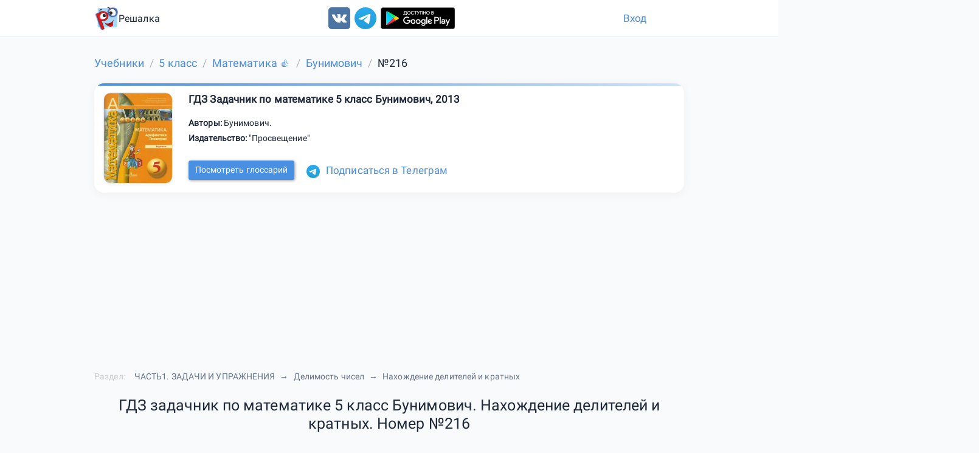

--- FILE ---
content_type: text/html; charset=utf-8
request_url: https://www.google.com/recaptcha/api2/aframe
body_size: 267
content:
<!DOCTYPE HTML><html><head><meta http-equiv="content-type" content="text/html; charset=UTF-8"></head><body><script nonce="jU1YH7q6t733IfQIX6-D9Q">/** Anti-fraud and anti-abuse applications only. See google.com/recaptcha */ try{var clients={'sodar':'https://pagead2.googlesyndication.com/pagead/sodar?'};window.addEventListener("message",function(a){try{if(a.source===window.parent){var b=JSON.parse(a.data);var c=clients[b['id']];if(c){var d=document.createElement('img');d.src=c+b['params']+'&rc='+(localStorage.getItem("rc::a")?sessionStorage.getItem("rc::b"):"");window.document.body.appendChild(d);sessionStorage.setItem("rc::e",parseInt(sessionStorage.getItem("rc::e")||0)+1);localStorage.setItem("rc::h",'1768691766553');}}}catch(b){}});window.parent.postMessage("_grecaptcha_ready", "*");}catch(b){}</script></body></html>